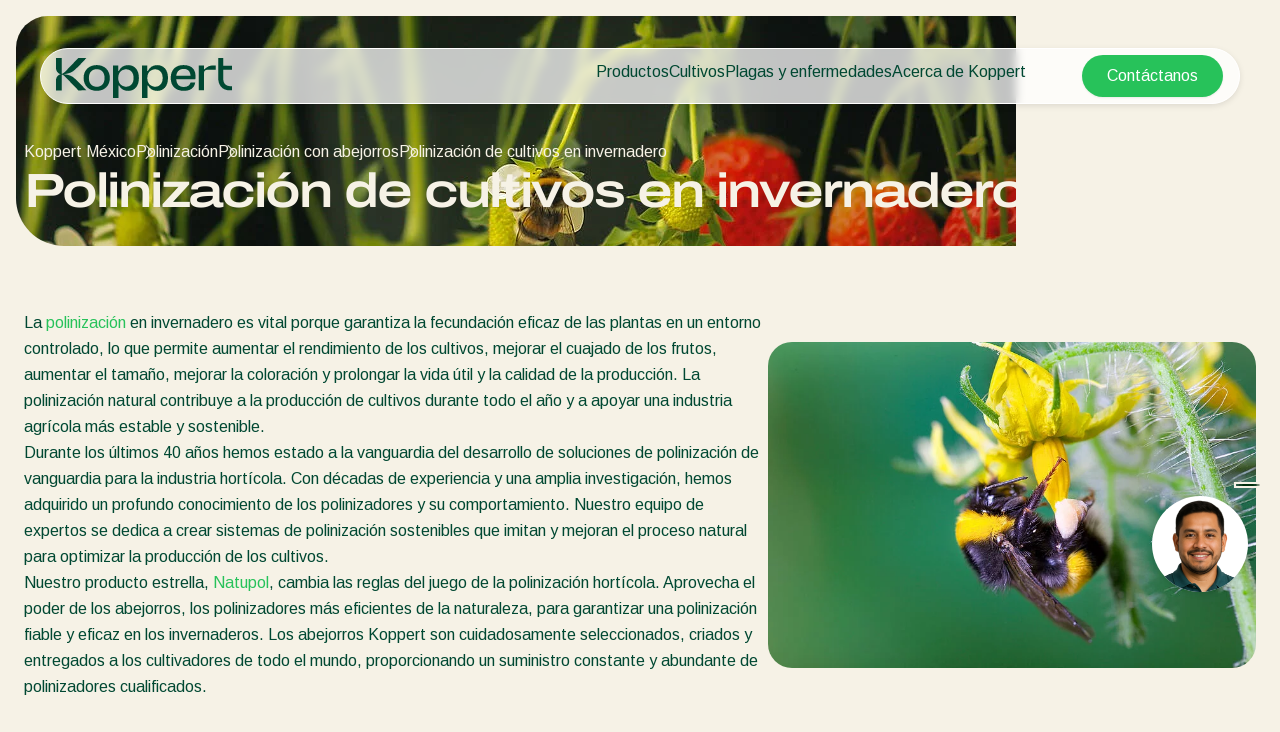

--- FILE ---
content_type: text/html; charset=utf-8
request_url: https://www.koppert.mx/polinizacion-con-abejorros/polinizacion-de-cultivos-en-invernadero/
body_size: 15932
content:
<!DOCTYPE html>
<html lang="es-mx">
<head>

<meta charset="utf-8">
<!-- 
	Projectmanagement and realisation: www.beech.it - tel. +31 (0)77-3030300
	TYPO3 CMS - Solr - Laravel - Projects - Apps

	This website is powered by TYPO3 - inspiring people to share!
	TYPO3 is a free open source Content Management Framework initially created by Kasper Skaarhoj and licensed under GNU/GPL.
	TYPO3 is copyright 1998-2026 of Kasper Skaarhoj. Extensions are copyright of their respective owners.
	Information and contribution at https://typo3.org/
-->



<title>Polinización de invernaderos con abejorros</title>
<meta http-equiv="x-ua-compatible" content="IE=edge" />
<meta name="generator" content="TYPO3 CMS" />
<meta name="description" content="Eleve su cosecha con la polinización de cultivos hortícolas. Descubra métodos probados para aumentar el rendimiento y mejorar la calidad mediante nuestras técnicas de polinización. " />
<meta name="viewport" content="width=device-width, initial-scale=1.0, minimum-scale=1.0, user-scalable=yes" />
<meta name="robots" content="all" />
<meta property="og:title" content="Polinización de invernaderos con abejorros" />
<meta property="og:description" content="Eleve su cosecha con la polinización de cultivos hortícolas. Descubra métodos probados para aumentar el rendimiento y mejorar la calidad mediante nuestras técnicas de polinización." />
<meta property="og:type" content="website" />
<meta property="og:image" content="https://www.koppert.mx/typo3conf/ext/site_template/Resources/Public/Img/KoppertLogoShare_new.jpg" />
<meta property="og:url" content="https://www.koppert.mx/polinizacion-con-abejorros/polinizacion-de-cultivos-en-invernadero/" />
<meta name="twitter:title" content="Polinización de invernaderos con abejorros" />
<meta name="twitter:card" content="summary_large_image" />
<meta name="twitter:description" content="Eleve su cosecha con la polinización de cultivos hortícolas. Descubra métodos probados para aumentar el rendimiento y mejorar la calidad mediante nuestras técnicas de polinización." />
<meta name="twitter:image" content="https://www.koppert.mx/typo3conf/ext/site_template/Resources/Public/Img/KoppertLogoShare_new.jpg" />
<meta name="apple-mobile-web-app-capable" content="yes" />
<meta name="apple-mobile-web-app-status-bar-style" content="black" />
<meta name="theme-color" content="#004832" />
<meta name="msapplication-tilecolor" content="#004832" />
<meta name="thumbnail" content="https://www.koppert.mx/typo3conf/ext/site_template/Resources/Public/Img/KoppertLogoShare_new.jpg" />


<style type="text/css" media="all">
/*<![CDATA[*/
<!-- 
@font-face {
    font-family: 'icon';
    src:  url('/typo3conf/ext/site_template/Resources/Public/Css/Icon/icon.eot?ydaszc');
    src:  url('/typo3conf/ext/site_template/Resources/Public/Css/Icon/icon.eot?ydaszc#iefix') format('embedded-opentype'),
    url('/typo3conf/ext/site_template/Resources/Public/Css/Icon/icon.ttf?ydaszc') format('truetype'),
    url('/typo3conf/ext/site_template/Resources/Public/Css/Icon/icon.woff?ydaszc') format('woff'),
    url('/typo3conf/ext/site_template/Resources/Public/Css/Icon/icon.svg?ydaszc#koppert') format('svg');
    font-weight: normal;
    font-style: normal;
    font-display: block;
}

@font-face {
    font-family: 'brand';
    src:  url('/typo3conf/ext/site_template/Resources/Public/Css/Brand/brand.eot?ydaszc');
    src:  url('/typo3conf/ext/site_template/Resources/Public/Css/Brand/brand.eot?ydaszc#iefix') format('embedded-opentype'),
    url('/typo3conf/ext/site_template/Resources/Public/Css/Brand/brand.ttf?ydaszc') format('truetype'),
    url('/typo3conf/ext/site_template/Resources/Public/Css/Brand/brand.woff?ydaszc') format('woff'),
    url('/typo3conf/ext/site_template/Resources/Public/Css/Brand/brand.svg?ydaszc#brand') format('svg');
    font-weight: normal;
    font-style: normal;
    font-display: block;
}
-->
/*]]>*/
</style>

<link rel="stylesheet" type="text/css" href="/typo3temp/assets/compressed/ux25-1b3fd568314a852050b3c6387adbc52b.css?1768485677" media="all">






<link rel="preconnect" href="https://www.google.com">
    <link rel="preconnect" href="https://www.googletagmanager.com">
    <link rel="preconnect" href="https://connect.facebook.net">
    <link rel="preconnect" href="https://api.leadinfo.com">
    <link rel="preconnect" href="https://googleads.g.doubleclick.net">
    <link rel="preconnect" href="https://app.usercentrics.eu">
    <link rel="preconnect" href="https://snap.licdn.com"><script type="application/ld+json">    {
        "@context": "https://schema.org",
        "@type": "WebSite",
        "name": "Koppert México",
        "url": "Koppert.mx"
    }</script><link rel="search" title="Koppert" type="application/opensearchdescription+xml" href="https://www.koppert.mx/open-search.xml" /><meta name="facebook-domain-verification" content="p4x93q9oa42s3n7mw801pz8fpk2f71" />    <link rel="shortcut icon" type="image/x-icon" href="/typo3conf/ext/site_template/Resources/Public/Img/Icons/fav/favicon.ico" />
    <link rel="icon" type="image/png" href="/typo3conf/ext/site_template/Resources/Public/Img/Icons/fav/favicon-32x32.png" sizes="32x32" />
    <link rel="icon" type="image/png" href="/typo3conf/ext/site_template/Resources/Public/Img/Icons/fav/favicon-16x16.png" sizes="16x16" />
    <link rel="apple-touch-icon" sizes="180x180" href="/typo3conf/ext/site_template/Resources/Public/Img/Icons/fav/apple-touch-icon.png">
    <link rel="icon" type="image/png" sizes="192x192" href="/typo3conf/ext/site_template/Resources/Public/Img/Icons/fav/android-chrome-192x192.png">
    <link rel="icon" type="image/png" sizes="512x512" href="/typo3conf/ext/site_template/Resources/Public/Img/Icons/fav/android-chrome-512x512.png">
    <link rel="icon" type="image/png" href="/typo3conf/ext/site_template/Resources/Public/Img/Icons/fav/favicon-32x32.png" sizes="32x32" media="(prefers-color-scheme: dark)">
    <link rel="icon" type="image/png" href="/typo3conf/ext/site_template/Resources/Public/Img/Icons/fav/favicon-32x32--light-mode.png" sizes="32x32" media="(prefers-color-scheme: light)">
    <link rel="icon" type="image/svg+xml" href="/typo3conf/ext/site_template/Resources/Public/Img/Icons/fav/favicon.svg"><script>dataLayer = [];(function(w,d,s,l,i){w[l]=w[l]||[];w[l].push({'gtm.start':
       new Date().getTime(),event:'gtm.js'});var f=d.getElementsByTagName(s)[0],
       j=d.createElement(s),dl=l!='dataLayer'?'&l='+l:'';j.async=true;j.src=
       'https://www.googletagmanager.com/gtm.js?id='+i+dl;f.parentNode.insertBefore(j,f);
    })(window,document,'script','dataLayer','GTM-5PW4N5Z7');</script><script>
!function(f,b,e,v,n,t,s)
{if(f.fbq)return;n=f.fbq=function(){n.callMethod?
n.callMethod.apply(n,arguments):n.queue.push(arguments)};
if(!f._fbq)f._fbq=n;n.push=n;n.loaded=!0;n.version='2.0';
n.queue=[];t=b.createElement(e);t.async=!0;
t.src=v;s=b.getElementsByTagName(e)[0];
s.parentNode.insertBefore(t,s)}(window, document,'script',
'https://connect.facebook.net/en_US/fbevents.js');
fbq('init', '2816369721935060');
fbq('track', 'PageView');
</script>
<noscript><img height="1" width="1" style="display:none"
src="https://www.facebook.com/tr?id=2816369721935060&ev=PageView&noscript=1"
/></noscript>
<link rel="canonical" href="https://www.koppert.mx/polinizacion-con-abejorros/polinizacion-de-cultivos-en-invernadero/"/>

<link rel="alternate" hreflang="en-us" href="https://www.koppertus.com/bumblebee-pollination/greenhouse-crop-pollination/"/>
<link rel="alternate" hreflang="es-uy" href="https://www.koppert.uy/polinizacion-de-los-abejorros/polinizacion-de-cultivos-de-invernadero/"/>
<link rel="alternate" hreflang="en-gb" href="https://www.koppert.co.uk/bumblebee-pollination/greenhouse-crop-pollination/"/>
<link rel="alternate" hreflang="tr" href="https://www.koppert.com.tr/bombus-arisi-tozlasmasi/sera-bitkileri-tozlasmasi/"/>
<link rel="alternate" hreflang="sv" href="https://www.koppert.fi/sv/pollinering-av-humlor/pollinering-av-vaexthusgroedor/"/>
<link rel="alternate" hreflang="es-es" href="https://www.koppert.es/polinizacion-por-abejorros/polinizacion-de-cultivos-de-invernadero/"/>
<link rel="alternate" hreflang="ru" href="https://www.koppert.ru/opylenie-shmeljami/opylenie-teplichnykh-kultur/"/>
<link rel="alternate" hreflang="pt-pt" href="https://www.koppert.pt/polinizacao/polinizacao-por-abelhoes/polinizacao-de-culturas-em-estufa/"/>
<link rel="alternate" hreflang="pl" href="https://www.koppert.pl/zapylanie-przez-trzmiele/zapylanie-upraw-szklarniowych/"/>
<link rel="alternate" hreflang="nl-nl" href="https://www.koppert.nl/bestuiving-met-hommels/bestuiving-in-de-kas/"/>
<link rel="alternate" hreflang="es-mx" href="https://www.koppert.mx/polinizacion-con-abejorros/polinizacion-de-cultivos-en-invernadero/"/>
<link rel="alternate" hreflang="ko" href="https://www.koppert.co.kr/%EA%BF%80%EB%B2%8C-%EC%88%98%EB%B6%84/%EC%98%A8%EC%8B%A4-%EC%9E%91%EB%AC%BC-%EC%88%98%EB%B6%84/"/>
<link rel="alternate" hreflang="it" href="https://www.koppert.it/impollinazione-con-bombi/impollinazione-delle-colture-in-serra/"/>
<link rel="alternate" hreflang="hu" href="https://www.koppert.hu/dongo-beporzas/ueveghazi-noevenyek-beporzasa/"/>
<link rel="alternate" hreflang="el" href="https://www.koppert.gr/epikoniasi-apo-melisses/epikoniasi-kalliergeion-thermokipion/"/>
<link rel="alternate" hreflang="de-de" href="https://www.koppertbio.de/bestaeubung-durch-hummeln/bestaeubung-von-kulturpflanzen-im-gewaechshaus/"/>
<link rel="alternate" hreflang="fr" href="https://www.koppert.fr/pollinisation-par-les-bourdons/pollinisation-des-cultures-en-serre/"/>
<link rel="alternate" hreflang="fi" href="https://www.koppert.fi/kimalaispoelytys/kasvihuonekasvien-poelytys/"/>
<link rel="alternate" hreflang="es-CL" href="https://www.koppert.cl/polinizacion-de-los-abejorros/polinizacion-de-cultivos-de-invernadero/"/>
<link rel="alternate" hreflang="en-ca" href="https://www.koppert.ca/bumblebee-pollination/greenhouse-crop-pollination/"/>
<link rel="alternate" hreflang="fr-ca" href="https://www.koppert.ca/fr/pollinisation-par-les-bourdons/pollinisation-des-cultures-sous-serre/"/>
<link rel="alternate" hreflang="nl-be" href="https://www.koppert.be/bestuiving-door-hommels/bestuiving-in-de-kas/"/>
<link rel="alternate" hreflang="de-at" href="https://www.koppertbio.at/bestaeubung/bestaeubung-durch-hummeln/bestaeubung-von-kulturpflanzen-im-gewaechshaus/"/>
<link rel="alternate" hreflang="x-default" href="https://www.koppert.com/bumblebee-pollination/greenhouse-crop-pollination/"/>
<!-- This site is optimized with the Yoast SEO for TYPO3 plugin - https://yoast.com/typo3-extensions-seo/ -->

<script type="application/ld+json" id="ext-schema-jsonld">{"@context":"https://schema.org/","@graph":[{"@type":"WebPage","breadcrumb":{"@type":"BreadcrumbList","itemListElement":[{"@type":"ListItem","item":{"@type":"WebPage","@id":"https://www.koppert.mx/polinizacion/"},"name":"Polinización","position":"1"},{"@type":"ListItem","item":{"@type":"WebPage","@id":"https://www.koppert.mx/polinizacion-con-abejorros/"},"name":"Polinización con abejorros","position":"2"},{"@type":"ListItem","item":{"@type":"WebPage","@id":"https://www.koppert.mx/polinizacion-con-abejorros/polinizacion-de-cultivos-en-invernadero/"},"name":"Polinización de cultivos en invernadero","position":"3"}]}},{"@type":"Organization","address":{"@type":"PostalAddress","addressCountry":"NL","addressLocality":"Berkel en Rodenrijs","postalCode":"2651 BE","streetAddress":"Veilingweg 14"},"legalName":"Koppert B.V.","logo":"https://www.koppert.mx/typo3conf/ext/site_template/Resources/Public/Img/KoppertLogoShare_new.jpg","sameAs":["https://www.facebook.com/koppertmx/?fref=ts","https://www.linkedin.com/company/koppert-méxico/","https://twitter.com/KoppertMX","https://www.youtube.com/user/KoppertMexico?sub_confirmation=1","https://www.instagram.com/koppertmx/"],"url":"https://www.koppert.mx"}]}</script>
</head>
<body class="default-ux25 pid-22575">
<noscript><iframe src="https://www.googletagmanager.com/ns.html?id=GTM-5PW4N5Z7"
    height="0" width="0" style="display:none;visibility:hidden"></iframe></noscript><div id="koppertApp">



<a class="acc__skip-to-content" href="#main">
    Skip to content
</a>

<header-ux25 inline-template>
    <header class="header" data-js-header>
        
        
        
        
            
        
        <div class="header__mobile-backdrop">
            <div class="mobile-navigation__wrapper">
                <nav class="mobile-navigation__main">
                    <ul class="mobile-navigation__list" :class="{ 'mobile-navigation__list--hide-topics': mobileLangMenuIsActive }">
                        
                        <template v-if="mobileLangMenuIsActive">
                            
                                <li class="submenu__item">
                                    
                                            <a href="https://www.koppert.com/bumblebee-pollination/greenhouse-crop-pollination/" title="Koppert Global">Koppert Global</a>
                                        
                                </li>
                            
                                <li class="submenu__item">
                                    
                                            <a href="https://www.koppert.com.ar/" title="Argentina">Argentina</a>
                                        
                                </li>
                            
                                <li class="submenu__item">
                                    
                                            <a href="https://www.koppertbio.at/bestaeubung/bestaeubung-durch-hummeln/bestaeubung-von-kulturpflanzen-im-gewaechshaus/" title="Austria">Austria</a>
                                        
                                </li>
                            
                                <li class="submenu__item">
                                    
                                            <a href="https://www.koppert.be/bestuiving-door-hommels/bestuiving-in-de-kas/" title="Belgium">Belgium</a>
                                        
                                </li>
                            
                                <li class="submenu__item">
                                    
                                            <a href="https://www.koppert.com.br/" title="Brasil">Brasil</a>
                                        
                                </li>
                            
                                <li class="submenu__item">
                                    
                                            <a href="https://www.koppert.ca/bumblebee-pollination/greenhouse-crop-pollination/" title="Canada (English)">Canada (English)</a>
                                        
                                </li>
                            
                                <li class="submenu__item">
                                    
                                            <a href="https://www.koppert.ca/fr/pollinisation-par-les-bourdons/pollinisation-des-cultures-sous-serre/" title="Canada (French)">Canada (French)</a>
                                        
                                </li>
                            
                                <li class="submenu__item">
                                    
                                            <a href="https://www.koppert.cl/polinizacion-de-los-abejorros/polinizacion-de-cultivos-de-invernadero/" title="Chile">Chile</a>
                                        
                                </li>
                            
                                <li class="submenu__item">
                                    
                                            <a href="https://www.koppert.ec/" title="Ecuador">Ecuador</a>
                                        
                                </li>
                            
                                <li class="submenu__item">
                                    
                                            <a href="https://www.koppert.fi/kimalaispoelytys/kasvihuonekasvien-poelytys/" title="Finland (Finnish)">Finland (Finnish)</a>
                                        
                                </li>
                            
                                <li class="submenu__item">
                                    
                                            <a href="https://www.koppert.fi/sv/pollinering-av-humlor/pollinering-av-vaexthusgroedor/" title="Finland (Swedish)">Finland (Swedish)</a>
                                        
                                </li>
                            
                                <li class="submenu__item">
                                    
                                            <a href="https://www.koppert.fr/pollinisation-par-les-bourdons/pollinisation-des-cultures-en-serre/" title="France">France</a>
                                        
                                </li>
                            
                                <li class="submenu__item">
                                    
                                            <a href="https://www.koppertbio.de/bestaeubung-durch-hummeln/bestaeubung-von-kulturpflanzen-im-gewaechshaus/" title="Germany">Germany</a>
                                        
                                </li>
                            
                                <li class="submenu__item">
                                    
                                            <a href="https://www.koppert.gr/epikoniasi-apo-melisses/epikoniasi-kalliergeion-thermokipion/" title="Greece">Greece</a>
                                        
                                </li>
                            
                                <li class="submenu__item">
                                    
                                            <a href="https://www.koppert.hu/dongo-beporzas/ueveghazi-noevenyek-beporzasa/" title="Hungary">Hungary</a>
                                        
                                </li>
                            
                                <li class="submenu__item">
                                    
                                            <a href="https://www.koppert.in/" title="India">India</a>
                                        
                                </li>
                            
                                <li class="submenu__item">
                                    
                                            <a href="https://www.koppert.it/impollinazione-con-bombi/impollinazione-delle-colture-in-serra/" title="Italy">Italy</a>
                                        
                                </li>
                            
                                <li class="submenu__item">
                                    
                                            <a href="https://www.koppert.co.ke/" title="Kenya">Kenya</a>
                                        
                                </li>
                            
                                <li class="submenu__item">
                                    
                                            <a href="https://www.koppert.co.kr/%EA%BF%80%EB%B2%8C-%EC%88%98%EB%B6%84/%EC%98%A8%EC%8B%A4-%EC%9E%91%EB%AC%BC-%EC%88%98%EB%B6%84/" title="Korea">Korea</a>
                                        
                                </li>
                            
                                <li class="submenu__item">
                                    
                                            <a href="https://www.koppert.mx/polinizacion-con-abejorros/polinizacion-de-cultivos-en-invernadero/" title="Mexico">Mexico</a>
                                        
                                </li>
                            
                                <li class="submenu__item">
                                    
                                            <a href="https://www.koppert.nl/bestuiving-met-hommels/bestuiving-in-de-kas/" title="Netherlands">Netherlands</a>
                                        
                                </li>
                            
                                <li class="submenu__item">
                                    
                                            <a href="https://www.koppert.com.py/" title="Paraguay">Paraguay</a>
                                        
                                </li>
                            
                                <li class="submenu__item">
                                    
                                            <a href="https://www.koppert.pe/" title="Peru">Peru</a>
                                        
                                </li>
                            
                                <li class="submenu__item">
                                    
                                            <a href="https://www.koppert.pl/zapylanie-przez-trzmiele/zapylanie-upraw-szklarniowych/" title="Poland">Poland</a>
                                        
                                </li>
                            
                                <li class="submenu__item">
                                    
                                            <a href="https://www.koppert.pt/polinizacao/polinizacao-por-abelhoes/polinizacao-de-culturas-em-estufa/" title="Portugal">Portugal</a>
                                        
                                </li>
                            
                                <li class="submenu__item">
                                    
                                            <a href="https://www.koppert.ru/opylenie-shmeljami/opylenie-teplichnykh-kultur/" title="Russia">Russia</a>
                                        
                                </li>
                            
                                <li class="submenu__item">
                                    
                                            <a href="https://www.koppert.co.za/" title="South Africa">South Africa</a>
                                        
                                </li>
                            
                                <li class="submenu__item">
                                    
                                            <a href="https://www.koppert.es/polinizacion-por-abejorros/polinizacion-de-cultivos-de-invernadero/" title="Spain">Spain</a>
                                        
                                </li>
                            
                                <li class="submenu__item">
                                    
                                            <a href="https://www.koppert.se/pollinering-av-humlor/pollinering-av-vaexthusgroedor/" title="Sweden">Sweden</a>
                                        
                                </li>
                            
                                <li class="submenu__item">
                                    
                                            <a href="https://www.koppertbio.ch/" title="Switzerland">Switzerland</a>
                                        
                                </li>
                            
                                <li class="submenu__item">
                                    
                                            <a href="https://www.koppert.com.tr/bombus-arisi-tozlasmasi/sera-bitkileri-tozlasmasi/" title="Turkey">Turkey</a>
                                        
                                </li>
                            
                                <li class="submenu__item">
                                    
                                            <a href="https://www.koppertus.com/bumblebee-pollination/greenhouse-crop-pollination/" title="USA">USA</a>
                                        
                                </li>
                            
                                <li class="submenu__item">
                                    
                                            <a href="https://www.koppert.co.uk/bumblebee-pollination/greenhouse-crop-pollination/" title="United Kingdom">United Kingdom</a>
                                        
                                </li>
                            
                        </template>
                        
                        
                        
                            
    <li class="mobile-navigation__item">
        <div class="mobile-navigation__top-wrapper">
            <div class="mobile-navigation__top">
                <div class="mobile-navigation__image-wrapper">
                    
                            <img class="mobile-navigation__image" src="/content/global/products/Spical-Plus/Neoseiulus_californicus_-_Spical-Plus_-_Sweet_Pepper_-_Koppert-1.jpg" alt="" />
                        
                </div>
                <button class="button--back">
                    <i class="fa-light fa-arrow-left"></i>
                </button>
                
                        <span class="mobile-navigation__title">Productos</span>
                    
                <i class="fa-light fa-chevron-right"></i>
            </div>
        </div>
        <div class="effect-grow">
            <div class="effect-grow__content">
                
                        
                                <a href="/productos" class="mobile-submenu__link mobile-submenu__link--bold">Productos</a>
                            
                    
                <div class="mobile-navigation__submenu">
                    <div class="mobile-submenu__list-wrapper">
                        <ul class="mobile-submenu__list">
                            
                                <li class="mobile-submenu__item">
                                    
                                            
                                                    <a href="/productos/control-de-plagas" class="mobile-submenu__link">Control de plagas</a>
                                                
                                        
                                </li>
                            
                                <li class="mobile-submenu__item">
                                    
                                            
                                                    <a href="/productos/control-de-enfermedades" class="mobile-submenu__link">Control de enfermedades</a>
                                                
                                        
                                </li>
                            
                                <li class="mobile-submenu__item">
                                    
                                            
                                                    <a href="/productos/polinizacion" class="mobile-submenu__link">Polinización</a>
                                                
                                        
                                </li>
                            
                                <li class="mobile-submenu__item">
                                    
                                            
                                                    <a href="/productos/sanidad-vegetal" class="mobile-submenu__link">Sanidad vegetal</a>
                                                
                                        
                                </li>
                            
                                <li class="mobile-submenu__item">
                                    
                                            
                                                    <a href="/productos/aplicacion" class="mobile-submenu__link">Aplicación</a>
                                                
                                        
                                </li>
                            
                                <li class="mobile-submenu__item">
                                    
                                            
                                                    <a href="/productos/monitoreo" class="mobile-submenu__link">Monitoreo</a>
                                                
                                        
                                </li>
                            
                                <li class="mobile-submenu__item">
                                    
                                            
                                                    <a href="/productos/desinfeccion-limpieza-higiene" class="mobile-submenu__link">Desinfección, Limpieza, &amp; Higiene</a>
                                                
                                        
                                </li>
                            
                                <li class="mobile-submenu__item">
                                    
                                            
                                                    <a href="/productos/agentes-sombreadores" class="mobile-submenu__link">Agentes sombreadores</a>
                                                
                                        
                                </li>
                            
                        </ul>
                    </div>
                </div>
            </div>
        </div>
    </li>

                        
                            
    <li class="mobile-navigation__item">
        <div class="mobile-navigation__top-wrapper">
            <div class="mobile-navigation__top">
                <div class="mobile-navigation__image-wrapper">
                    
                            <img class="mobile-navigation__image" src="/content/global/Crops/Rye/rye_1.jpg" alt="" />
                        
                </div>
                <button class="button--back">
                    <i class="fa-light fa-arrow-left"></i>
                </button>
                
                        <span class="mobile-navigation__title">Cultivos</span>
                    
                <i class="fa-light fa-chevron-right"></i>
            </div>
        </div>
        <div class="effect-grow">
            <div class="effect-grow__content">
                
                        
                                <a href="/cultivos" class="mobile-submenu__link mobile-submenu__link--bold">Cultivos</a>
                            
                    
                <div class="mobile-navigation__submenu">
                    <div class="mobile-submenu__list-wrapper">
                        <ul class="mobile-submenu__list">
                            
                                <li class="mobile-submenu__item">
                                    
                                            
                                                    <a href="/cultivos/hortalizas-de-cultivo-protegido" class="mobile-submenu__link">Hortalizas de cultivo protegido</a>
                                                
                                        
                                </li>
                            
                                <li class="mobile-submenu__item">
                                    
                                            
                                                    <a href="/cultivos/plantas-ornamentales" class="mobile-submenu__link">Plantas ornamentales</a>
                                                
                                        
                                </li>
                            
                                <li class="mobile-submenu__item">
                                    
                                            
                                                    <a href="/cultivos/frutas" class="mobile-submenu__link">Frutas</a>
                                                
                                        
                                </li>
                            
                                <li class="mobile-submenu__item">
                                    
                                            
                                                    <a href="/cultivos/cultivos-de-hortalizas-a-campo-abierto" class="mobile-submenu__link">Cultivos de hortalizas a campo abierto</a>
                                                
                                        
                                </li>
                            
                                <li class="mobile-submenu__item">
                                    
                                            
                                                    <a href="/cultivos/cultivos-herbaceos" class="mobile-submenu__link">Cultivos herbáceos</a>
                                                
                                        
                                </li>
                            
                        </ul>
                    </div>
                </div>
            </div>
        </div>
    </li>

                        
                            
    <li class="mobile-navigation__item">
        <div class="mobile-navigation__top-wrapper">
            <div class="mobile-navigation__top">
                <div class="mobile-navigation__image-wrapper">
                    
                            <img class="mobile-navigation__image" src="/content/global/Red_chicory_-_crop_-_Koppert-8.jpg" />
                        
                </div>
                <button class="button--back">
                    <i class="fa-light fa-arrow-left"></i>
                </button>
                
                        <span class="mobile-navigation__title">Plagas y enfermedades</span>
                    
                <i class="fa-light fa-chevron-right"></i>
            </div>
        </div>
        <div class="effect-grow">
            <div class="effect-grow__content">
                
                        
                                <span class="mobile-submenu__link mobile-submenu__link--bold">Plagas y enfermedades</span>
                            
                    
                <div class="mobile-navigation__submenu">
                    <div class="mobile-submenu__list-wrapper">
                        <ul class="mobile-submenu__list">
                            
                                <li class="mobile-submenu__item">
                                    
                                            
                                                    <a href="/plagas-en-plantas" class="mobile-submenu__link">Plagas en plantas</a>
                                                
                                        
                                </li>
                            
                                <li class="mobile-submenu__item">
                                    
                                            
                                                    <a href="/enfermedades-de-las-plantas" class="mobile-submenu__link">Enfermedades de las plantas</a>
                                                
                                        
                                </li>
                            
                        </ul>
                    </div>
                </div>
            </div>
        </div>
    </li>

                        
                            
    <li class="mobile-navigation__item">
        <div class="mobile-navigation__top-wrapper">
            <div class="mobile-navigation__top">
                <div class="mobile-navigation__image-wrapper">
                    
                            <img class="mobile-navigation__image" src="/content/global/General/Corporate_images/VivoGro_Canada_Koppert_Biological_Systems__6_.jpg" alt="" />
                        
                </div>
                <button class="button--back">
                    <i class="fa-light fa-arrow-left"></i>
                </button>
                
                        <span class="mobile-navigation__title">Acerca de Koppert</span>
                    
                <i class="fa-light fa-chevron-right"></i>
            </div>
        </div>
        <div class="effect-grow">
            <div class="effect-grow__content">
                
                        
                                <a href="/acerca-de-koppert" class="mobile-submenu__link mobile-submenu__link--bold">Acerca de Koppert</a>
                            
                    
                <div class="mobile-navigation__submenu">
                    <div class="mobile-submenu__list-wrapper">
                        <ul class="mobile-submenu__list">
                            
                                <li class="mobile-submenu__item">
                                    
                                            
                                                    <a href="/acerca-de-koppert" class="mobile-submenu__link">Acerca de Koppert</a>
                                                
                                        
                                </li>
                            
                                <li class="mobile-submenu__item">
                                    
                                            
                                                    <a href="/noticias-e-informacion" class="mobile-submenu__link">Noticias e información</a>
                                                
                                        
                                </li>
                            
                                <li class="mobile-submenu__item">
                                    
                                            
                                                    <a href="/acerca-de-koppert/trabajar-en-koppert" class="mobile-submenu__link">Trabajar en Koppert</a>
                                                
                                        
                                </li>
                            
                                <li class="mobile-submenu__item">
                                    
                                            
                                                    <a href="/contactanos" class="mobile-submenu__link">Contáctanos</a>
                                                
                                        
                                </li>
                            
                        </ul>
                    </div>
                </div>
            </div>
        </div>
    </li>

                        
                    </ul>
                </nav>
                <div class="mobile-navigation__footer">
                    <nav class="navigation__user">
                        
                            <a class="button button--bright button--paddingfix" href="https://www.koppert.mx/koppert-one/" aria-label="Koppert One">
                                <i class="fa-kit fa-koppert-k"></i> Koppert One
                            </a>
                        
                        <a class="button button--bright button--paddingfix" href="https://www.koppert.mx/contactanos/">
                            Contacto
                        </a>
                        <button class="navigation__icon" @click="toggleMobileLanguageMenu">
                            <i class="fa-thin fa-globe"></i>
                        </button>
                    </nav>
                    <button @click="openSearchOverlay()" class="mobile-navigation__search" title="Search" aria-label="Open search overlay">
                        Buscar
                        <i class="fa-thin fa-magnifying-glass"></i>
                    </button>
                </div>
            </div>
        </div>

        <div class="container">
            <div class="header__inner">
                <div class="header__branding">
                    <a class="header__branding-link" href="/">
                        
                        <div class="header__branding-name header__branding-name--subpage">
                            <svg width="176" height="40" viewBox="0 0 176 40" fill="none" xmlns="http://www.w3.org/2000/svg">
    <g clip-path="url(#clip0_2440_18216)">
        <path d="M72.0705 7.11523C67.8311 7.11523 64.6515 9.17998 62.8346 12.9066C62.6832 13.2088 62.229 13.108 62.229 12.8059L62.128 7.56847H56.9297V40.0001H62.4309V27.7627C62.4309 27.4606 62.8851 27.3598 63.0365 27.6116C64.8534 30.9857 67.9825 32.8994 72.0705 32.8994C78.6821 32.8994 82.9215 28.1152 82.9215 20.0073C82.9215 11.849 78.6821 7.11523 72.0705 7.11523ZM70.0518 28.7196C66.8217 28.7196 62.2795 26.3527 62.2795 20.662V19.5541C62.2795 13.5613 66.8217 11.2951 70.0518 11.2951C74.5436 11.2951 77.6222 14.5685 77.6222 20.0577C77.5717 25.5469 74.5436 28.7196 70.0518 28.7196Z" fill="currentColor"/>
        <path d="M175.934 28.266V32.3452C175.934 32.3452 175.884 32.3452 173.815 32.3452C165.79 32.3452 162.156 26.9063 162.156 19.4027V-0.0361328H167.203V7.66891H175.934V11.7984H167.203V19.9567C167.203 24.5898 168.768 28.266 175.379 28.266C175.733 28.266 175.934 28.266 175.934 28.266Z" fill="currentColor"/>
        <path d="M159.684 7.36694V11.7482H151.761C149.843 11.7482 148.026 12.4533 148.026 14.6691V32.3454H142.727V7.61874H148.026V10.8921C148.026 11.0432 148.127 11.1943 148.278 11.2446C148.531 11.295 148.682 11.1439 148.732 11.0936C151.155 8.87773 153.325 7.4173 157.918 7.4173H159.684V7.36694Z" fill="currentColor"/>
        <path d="M139.344 21.3165C140.454 12.6043 136.921 7.0647 127.484 7.0647C119.711 7.0647 114.715 11.6978 114.715 20.0072C114.715 27.9136 119.409 32.8489 127.938 32.8489C133.54 32.8489 138.436 30.4316 139.193 24.4388H134.6C133.843 27.5108 131.42 28.9712 127.786 28.9712C123.093 28.9712 120.62 26.3021 120.266 21.2661H130.613H139.344V21.3165ZM127.686 10.892C132.379 10.892 134.297 13.7625 134.549 17.8417H120.317C120.317 17.7913 120.418 10.892 127.686 10.892Z" fill="currentColor"/>
        <path d="M101.141 7.11523C96.9014 7.11523 93.7218 9.17998 91.9049 12.9066C91.7535 13.2088 91.2993 13.108 91.2993 12.8059L91.1984 7.56847H86V40.0001H91.5012V27.7627C91.5012 27.4606 91.9554 27.3598 92.1068 27.6116C93.9237 30.9857 97.0528 32.8994 101.141 32.8994C107.752 32.8994 111.992 28.1152 111.992 20.0073C111.992 11.849 107.752 7.11523 101.141 7.11523ZM99.1221 28.7196C95.892 28.7196 91.3498 26.3527 91.3498 20.662V19.5541C91.3498 13.5613 95.892 11.2951 99.1221 11.2951C103.614 11.2951 106.693 14.5685 106.693 20.0577C106.642 25.5469 103.614 28.7196 99.1221 28.7196Z" fill="currentColor"/>
        <path d="M40.778 7.0647C32.9552 7.0647 27.6055 12.2014 27.6055 20.0072C27.6055 27.7122 32.9552 32.8489 40.778 32.8489C48.4999 32.8489 53.8496 27.7122 53.8496 20.0072C53.8496 12.2518 48.4999 7.0647 40.778 7.0647ZM40.778 28.7697C35.832 28.7697 32.8543 25.3453 32.8543 20.0072C32.8543 14.5179 35.8825 11.1942 40.778 11.1942C45.6736 11.1942 48.6008 14.669 48.6008 20.0072C48.6008 25.3956 45.6736 28.7697 40.778 28.7697Z" fill="currentColor"/>
        <path d="M30.3814 32.3452L22.3568 32.3955L8.98233 18.5466C7.82153 17.3883 6.61026 16.784 6.15604 16.6329C5.95416 16.5322 5.75228 16.6833 5.75228 16.8847V32.3955H-0.203125V23.6329C-0.203125 18.043 3.38021 16.3308 4.94477 16.1797C3.38021 16.0286 -0.203125 14.3164 -0.203125 8.72646V-0.0361328H5.80275V15.4747C5.80275 15.6761 6.00463 15.8272 6.20651 15.7265C6.66073 15.525 7.82153 14.9711 9.0328 13.8128L22.3568 -0.0361328H30.3814V0.0142269C30.2805 0.114946 20.5903 10.8416 16.7042 13.4603C13.4741 15.6257 8.62904 16.079 7.11496 16.1797C8.62904 16.2804 13.4741 16.7337 16.7042 18.8991C20.5903 21.5178 30.23 32.2445 30.3814 32.3452Z" fill="currentColor"/>
    </g>
    <defs>
        <clipPath id="clip0_2440_18216">
            <rect width="175.937" height="39.9856" fill="white" transform="translate(0 0.0144043)"/>
        </clipPath>
    </defs>
</svg>

                        </div>
                    </a>
                </div>
                <div class="effect-glass effect-glass--white effect-glass--grow icons-2">
                    <div class="header__menu-mobile">
                        <div class="header__user-menu">
                            <button @click="openSearchOverlay()" class="user-menu__item" title="Search" aria-label="Open search overlay">
                                <i class="fa-thin fa-magnifying-glass"></i>
                            </button>
                            
                        </div>
                        <button class="hamburger__icon" data-js="hamburger">
                            <span></span>
                            <span></span>
                            <span></span>
                        </button>
                    </div>
                    <div class="header__menu-desktop">
                        <div class="navigation__wrapper">
                            <div class="navigation__submenu-background">
                                <div class="navigation__submenu-toplayer"></div>
                            </div>
                            <nav class="navigation__main">
                                <ul class="navigation__list">
                                    
                                        
     <li class="navigation__item">
         
                 
                         <a href="/productos/" class="navigation__link">Productos</a>
                     
             
        <div class="navigation__submenu">
            <div class="submenu__list-wrapper">
                <ul class="submenu__list">
                    
                        <li class="submenu__item">
                        
                                
                                        <a href="/productos/control-de-plagas/" class="submenu__link">Control de plagas</a>
                                    
                            
                        </li>
                    
                        <li class="submenu__item">
                        
                                
                                        <a href="/productos/control-de-enfermedades/" class="submenu__link">Control de enfermedades</a>
                                    
                            
                        </li>
                    
                        <li class="submenu__item">
                        
                                
                                        <a href="/productos/polinizacion/" class="submenu__link">Polinización</a>
                                    
                            
                        </li>
                    
                        <li class="submenu__item">
                        
                                
                                        <a href="/productos/sanidad-vegetal/" class="submenu__link">Sanidad vegetal</a>
                                    
                            
                        </li>
                    
                        <li class="submenu__item">
                        
                                
                                        <a href="/productos/aplicacion/" class="submenu__link">Aplicación</a>
                                    
                            
                        </li>
                    
                        <li class="submenu__item">
                        
                                
                                        <a href="/productos/monitoreo/" class="submenu__link">Monitoreo</a>
                                    
                            
                        </li>
                    
                        <li class="submenu__item">
                        
                                
                                        <a href="/productos/desinfeccion-limpieza-higiene/" class="submenu__link">Desinfección, Limpieza, &amp; Higiene</a>
                                    
                            
                        </li>
                    
                        <li class="submenu__item">
                        
                                
                                        <a href="/productos/agentes-sombreadores/" class="submenu__link">Agentes sombreadores</a>
                                    
                            
                        </li>
                    
                </ul>
            </div>
        </div>
    </li>


                                    
                                        
     <li class="navigation__item">
         
                 
                         <a href="/cultivos/" class="navigation__link">Cultivos</a>
                     
             
        <div class="navigation__submenu">
            <div class="submenu__list-wrapper">
                <ul class="submenu__list">
                    
                        <li class="submenu__item">
                        
                                
                                        <a href="/cultivos/hortalizas-de-cultivo-protegido/" class="submenu__link">Hortalizas de cultivo protegido</a>
                                    
                            
                        </li>
                    
                        <li class="submenu__item">
                        
                                
                                        <a href="/cultivos/plantas-ornamentales/" class="submenu__link">Plantas ornamentales</a>
                                    
                            
                        </li>
                    
                        <li class="submenu__item">
                        
                                
                                        <a href="/cultivos/frutas/" class="submenu__link">Frutas</a>
                                    
                            
                        </li>
                    
                        <li class="submenu__item">
                        
                                
                                        <a href="/cultivos/cultivos-de-hortalizas-a-campo-abierto/" class="submenu__link">Cultivos de hortalizas a campo abierto</a>
                                    
                            
                        </li>
                    
                        <li class="submenu__item">
                        
                                
                                        <a href="/cultivos/cultivos-herbaceos/" class="submenu__link">Cultivos herbáceos</a>
                                    
                            
                        </li>
                    
                </ul>
            </div>
        </div>
    </li>


                                    
                                        
     <li class="navigation__item">
         
                 
                         <span>Plagas y enfermedades</span>
                     
             
        <div class="navigation__submenu">
            <div class="submenu__list-wrapper">
                <ul class="submenu__list">
                    
                        <li class="submenu__item">
                        
                                
                                        <a href="/plagas-en-plantas/" class="submenu__link">Plagas en plantas</a>
                                    
                            
                        </li>
                    
                        <li class="submenu__item">
                        
                                
                                        <a href="/enfermedades-de-las-plantas/" class="submenu__link">Enfermedades de las plantas</a>
                                    
                            
                        </li>
                    
                </ul>
            </div>
        </div>
    </li>


                                    
                                        
     <li class="navigation__item">
         
                 
                         <a href="/acerca-de-koppert/" class="navigation__link">Acerca de Koppert</a>
                     
             
        <div class="navigation__submenu">
            <div class="submenu__list-wrapper">
                <ul class="submenu__list">
                    
                        <li class="submenu__item">
                        
                                
                                        <a href="/acerca-de-koppert/" class="submenu__link">Acerca de Koppert</a>
                                    
                            
                        </li>
                    
                        <li class="submenu__item">
                        
                                
                                        <a href="/noticias-e-informacion/" class="submenu__link">Noticias e información</a>
                                    
                            
                        </li>
                    
                        <li class="submenu__item">
                        
                                
                                        <a href="/acerca-de-koppert/trabajar-en-koppert/" class="submenu__link">Trabajar en Koppert</a>
                                    
                            
                        </li>
                    
                        <li class="submenu__item">
                        
                                
                                        <a href="/contactanos/" class="submenu__link">Contáctanos</a>
                                    
                            
                        </li>
                    
                </ul>
            </div>
        </div>
    </li>


                                    
                                </ul>
                            </nav>
                            <nav class="navigation__user">
                                <ul class="navigation__list">
                                    <li class="navigation__item">
                                        <button @click="openSearchOverlay()" class="navigation__button navigation__button--search" title="Search" aria-label="Open search overlay">
                                            <i class="fa-thin fa-magnifying-glass"></i>
                                        </button>
                                    </li>
                                    
                                </ul>
                            </nav>
                        </div>
                        <div class="navigation__end">
                            <div class="navigation__item">
                                <i class="fa-thin fa-globe"></i>
                                <div class="navigation__submenu">
                                    <div class="submenu__list-wrapper submenu__list-wrapper--languages">
                                        <div class="list-wrapper">
                                            <ul class="submenu__list">
                                                
                                                    <li class="submenu__item">
                                                        
                                                                <a href="https://www.koppert.com/bumblebee-pollination/greenhouse-crop-pollination/" title="Koppert Global">Koppert Global</a>
                                                            
                                                    </li>
                                                
                                                    <li class="submenu__item">
                                                        
                                                                <a href="https://www.koppert.com.ar/" title="Argentina">Argentina</a>
                                                            
                                                    </li>
                                                
                                                    <li class="submenu__item">
                                                        
                                                                <a href="https://www.koppertbio.at/bestaeubung/bestaeubung-durch-hummeln/bestaeubung-von-kulturpflanzen-im-gewaechshaus/" title="Austria">Austria</a>
                                                            
                                                    </li>
                                                
                                                    <li class="submenu__item">
                                                        
                                                                <a href="https://www.koppert.be/bestuiving-door-hommels/bestuiving-in-de-kas/" title="Belgium">Belgium</a>
                                                            
                                                    </li>
                                                
                                                    <li class="submenu__item">
                                                        
                                                                <a href="https://www.koppert.com.br/" title="Brasil">Brasil</a>
                                                            
                                                    </li>
                                                
                                                    <li class="submenu__item">
                                                        
                                                                <a href="https://www.koppert.ca/bumblebee-pollination/greenhouse-crop-pollination/" title="Canada (English)">Canada (English)</a>
                                                            
                                                    </li>
                                                
                                                    <li class="submenu__item">
                                                        
                                                                <a href="https://www.koppert.ca/fr/pollinisation-par-les-bourdons/pollinisation-des-cultures-sous-serre/" title="Canada (French)">Canada (French)</a>
                                                            
                                                    </li>
                                                
                                                    <li class="submenu__item">
                                                        
                                                                <a href="https://www.koppert.cl/polinizacion-de-los-abejorros/polinizacion-de-cultivos-de-invernadero/" title="Chile">Chile</a>
                                                            
                                                    </li>
                                                
                                                    <li class="submenu__item">
                                                        
                                                                <a href="https://www.koppert.ec/" title="Ecuador">Ecuador</a>
                                                            
                                                    </li>
                                                
                                                    <li class="submenu__item">
                                                        
                                                                <a href="https://www.koppert.fi/kimalaispoelytys/kasvihuonekasvien-poelytys/" title="Finland (Finnish)">Finland (Finnish)</a>
                                                            
                                                    </li>
                                                
                                                    <li class="submenu__item">
                                                        
                                                                <a href="https://www.koppert.fi/sv/pollinering-av-humlor/pollinering-av-vaexthusgroedor/" title="Finland (Swedish)">Finland (Swedish)</a>
                                                            
                                                    </li>
                                                
                                                    <li class="submenu__item">
                                                        
                                                                <a href="https://www.koppert.fr/pollinisation-par-les-bourdons/pollinisation-des-cultures-en-serre/" title="France">France</a>
                                                            
                                                    </li>
                                                
                                                    <li class="submenu__item">
                                                        
                                                                <a href="https://www.koppertbio.de/bestaeubung-durch-hummeln/bestaeubung-von-kulturpflanzen-im-gewaechshaus/" title="Germany">Germany</a>
                                                            
                                                    </li>
                                                
                                                    <li class="submenu__item">
                                                        
                                                                <a href="https://www.koppert.gr/epikoniasi-apo-melisses/epikoniasi-kalliergeion-thermokipion/" title="Greece">Greece</a>
                                                            
                                                    </li>
                                                
                                                    <li class="submenu__item">
                                                        
                                                                <a href="https://www.koppert.hu/dongo-beporzas/ueveghazi-noevenyek-beporzasa/" title="Hungary">Hungary</a>
                                                            
                                                    </li>
                                                
                                                    <li class="submenu__item">
                                                        
                                                                <a href="https://www.koppert.in/" title="India">India</a>
                                                            
                                                    </li>
                                                
                                                    <li class="submenu__item">
                                                        
                                                                <a href="https://www.koppert.it/impollinazione-con-bombi/impollinazione-delle-colture-in-serra/" title="Italy">Italy</a>
                                                            
                                                    </li>
                                                
                                                    <li class="submenu__item">
                                                        
                                                                <a href="https://www.koppert.co.ke/" title="Kenya">Kenya</a>
                                                            
                                                    </li>
                                                
                                                    <li class="submenu__item">
                                                        
                                                                <a href="https://www.koppert.co.kr/%EA%BF%80%EB%B2%8C-%EC%88%98%EB%B6%84/%EC%98%A8%EC%8B%A4-%EC%9E%91%EB%AC%BC-%EC%88%98%EB%B6%84/" title="Korea">Korea</a>
                                                            
                                                    </li>
                                                
                                                    <li class="submenu__item">
                                                        
                                                                <a href="https://www.koppert.mx/polinizacion-con-abejorros/polinizacion-de-cultivos-en-invernadero/" title="Mexico">Mexico</a>
                                                            
                                                    </li>
                                                
                                                    <li class="submenu__item">
                                                        
                                                                <a href="https://www.koppert.nl/bestuiving-met-hommels/bestuiving-in-de-kas/" title="Netherlands">Netherlands</a>
                                                            
                                                    </li>
                                                
                                                    <li class="submenu__item">
                                                        
                                                                <a href="https://www.koppert.com.py/" title="Paraguay">Paraguay</a>
                                                            
                                                    </li>
                                                
                                                    <li class="submenu__item">
                                                        
                                                                <a href="https://www.koppert.pe/" title="Peru">Peru</a>
                                                            
                                                    </li>
                                                
                                                    <li class="submenu__item">
                                                        
                                                                <a href="https://www.koppert.pl/zapylanie-przez-trzmiele/zapylanie-upraw-szklarniowych/" title="Poland">Poland</a>
                                                            
                                                    </li>
                                                
                                                    <li class="submenu__item">
                                                        
                                                                <a href="https://www.koppert.pt/polinizacao/polinizacao-por-abelhoes/polinizacao-de-culturas-em-estufa/" title="Portugal">Portugal</a>
                                                            
                                                    </li>
                                                
                                                    <li class="submenu__item">
                                                        
                                                                <a href="https://www.koppert.ru/opylenie-shmeljami/opylenie-teplichnykh-kultur/" title="Russia">Russia</a>
                                                            
                                                    </li>
                                                
                                                    <li class="submenu__item">
                                                        
                                                                <a href="https://www.koppert.co.za/" title="South Africa">South Africa</a>
                                                            
                                                    </li>
                                                
                                                    <li class="submenu__item">
                                                        
                                                                <a href="https://www.koppert.es/polinizacion-por-abejorros/polinizacion-de-cultivos-de-invernadero/" title="Spain">Spain</a>
                                                            
                                                    </li>
                                                
                                                    <li class="submenu__item">
                                                        
                                                                <a href="https://www.koppert.se/pollinering-av-humlor/pollinering-av-vaexthusgroedor/" title="Sweden">Sweden</a>
                                                            
                                                    </li>
                                                
                                                    <li class="submenu__item">
                                                        
                                                                <a href="https://www.koppertbio.ch/" title="Switzerland">Switzerland</a>
                                                            
                                                    </li>
                                                
                                                    <li class="submenu__item">
                                                        
                                                                <a href="https://www.koppert.com.tr/bombus-arisi-tozlasmasi/sera-bitkileri-tozlasmasi/" title="Turkey">Turkey</a>
                                                            
                                                    </li>
                                                
                                                    <li class="submenu__item">
                                                        
                                                                <a href="https://www.koppertus.com/bumblebee-pollination/greenhouse-crop-pollination/" title="USA">USA</a>
                                                            
                                                    </li>
                                                
                                                    <li class="submenu__item">
                                                        
                                                                <a href="https://www.koppert.co.uk/bumblebee-pollination/greenhouse-crop-pollination/" title="United Kingdom">United Kingdom</a>
                                                            
                                                    </li>
                                                
                                            </ul>
                                        </div>
                                    </div>
                                </div>
                            </div>
                            <a href="https://www.koppert.mx/contactanos/" data-gtm="click_contact" class="button button--bright">Contáctanos</a>
                        </div>
                    </div>
                </div>
            </div>
        </div>
    </header>
</header-ux25>





<search-overlay inline-template>
    <div :class="['modal', {'modal--active' :showSearchOverlay}]" v-cloak>
        <div class="container container--max">
            <div class="header__branding">
                <div class="header__branding-link">
                    <div class="header__branding-logo">
                        <i class="fa-kit fa-koppert-k"></i>
                    </div>
                    <div class="header__branding-name">
                        <svg width="176" height="40" viewBox="0 0 176 40" fill="none" xmlns="http://www.w3.org/2000/svg">
    <g clip-path="url(#clip0_2440_18216)">
        <path d="M72.0705 7.11523C67.8311 7.11523 64.6515 9.17998 62.8346 12.9066C62.6832 13.2088 62.229 13.108 62.229 12.8059L62.128 7.56847H56.9297V40.0001H62.4309V27.7627C62.4309 27.4606 62.8851 27.3598 63.0365 27.6116C64.8534 30.9857 67.9825 32.8994 72.0705 32.8994C78.6821 32.8994 82.9215 28.1152 82.9215 20.0073C82.9215 11.849 78.6821 7.11523 72.0705 7.11523ZM70.0518 28.7196C66.8217 28.7196 62.2795 26.3527 62.2795 20.662V19.5541C62.2795 13.5613 66.8217 11.2951 70.0518 11.2951C74.5436 11.2951 77.6222 14.5685 77.6222 20.0577C77.5717 25.5469 74.5436 28.7196 70.0518 28.7196Z" fill="currentColor"/>
        <path d="M175.934 28.266V32.3452C175.934 32.3452 175.884 32.3452 173.815 32.3452C165.79 32.3452 162.156 26.9063 162.156 19.4027V-0.0361328H167.203V7.66891H175.934V11.7984H167.203V19.9567C167.203 24.5898 168.768 28.266 175.379 28.266C175.733 28.266 175.934 28.266 175.934 28.266Z" fill="currentColor"/>
        <path d="M159.684 7.36694V11.7482H151.761C149.843 11.7482 148.026 12.4533 148.026 14.6691V32.3454H142.727V7.61874H148.026V10.8921C148.026 11.0432 148.127 11.1943 148.278 11.2446C148.531 11.295 148.682 11.1439 148.732 11.0936C151.155 8.87773 153.325 7.4173 157.918 7.4173H159.684V7.36694Z" fill="currentColor"/>
        <path d="M139.344 21.3165C140.454 12.6043 136.921 7.0647 127.484 7.0647C119.711 7.0647 114.715 11.6978 114.715 20.0072C114.715 27.9136 119.409 32.8489 127.938 32.8489C133.54 32.8489 138.436 30.4316 139.193 24.4388H134.6C133.843 27.5108 131.42 28.9712 127.786 28.9712C123.093 28.9712 120.62 26.3021 120.266 21.2661H130.613H139.344V21.3165ZM127.686 10.892C132.379 10.892 134.297 13.7625 134.549 17.8417H120.317C120.317 17.7913 120.418 10.892 127.686 10.892Z" fill="currentColor"/>
        <path d="M101.141 7.11523C96.9014 7.11523 93.7218 9.17998 91.9049 12.9066C91.7535 13.2088 91.2993 13.108 91.2993 12.8059L91.1984 7.56847H86V40.0001H91.5012V27.7627C91.5012 27.4606 91.9554 27.3598 92.1068 27.6116C93.9237 30.9857 97.0528 32.8994 101.141 32.8994C107.752 32.8994 111.992 28.1152 111.992 20.0073C111.992 11.849 107.752 7.11523 101.141 7.11523ZM99.1221 28.7196C95.892 28.7196 91.3498 26.3527 91.3498 20.662V19.5541C91.3498 13.5613 95.892 11.2951 99.1221 11.2951C103.614 11.2951 106.693 14.5685 106.693 20.0577C106.642 25.5469 103.614 28.7196 99.1221 28.7196Z" fill="currentColor"/>
        <path d="M40.778 7.0647C32.9552 7.0647 27.6055 12.2014 27.6055 20.0072C27.6055 27.7122 32.9552 32.8489 40.778 32.8489C48.4999 32.8489 53.8496 27.7122 53.8496 20.0072C53.8496 12.2518 48.4999 7.0647 40.778 7.0647ZM40.778 28.7697C35.832 28.7697 32.8543 25.3453 32.8543 20.0072C32.8543 14.5179 35.8825 11.1942 40.778 11.1942C45.6736 11.1942 48.6008 14.669 48.6008 20.0072C48.6008 25.3956 45.6736 28.7697 40.778 28.7697Z" fill="currentColor"/>
        <path d="M30.3814 32.3452L22.3568 32.3955L8.98233 18.5466C7.82153 17.3883 6.61026 16.784 6.15604 16.6329C5.95416 16.5322 5.75228 16.6833 5.75228 16.8847V32.3955H-0.203125V23.6329C-0.203125 18.043 3.38021 16.3308 4.94477 16.1797C3.38021 16.0286 -0.203125 14.3164 -0.203125 8.72646V-0.0361328H5.80275V15.4747C5.80275 15.6761 6.00463 15.8272 6.20651 15.7265C6.66073 15.525 7.82153 14.9711 9.0328 13.8128L22.3568 -0.0361328H30.3814V0.0142269C30.2805 0.114946 20.5903 10.8416 16.7042 13.4603C13.4741 15.6257 8.62904 16.079 7.11496 16.1797C8.62904 16.2804 13.4741 16.7337 16.7042 18.8991C20.5903 21.5178 30.23 32.2445 30.3814 32.3452Z" fill="currentColor"/>
    </g>
    <defs>
        <clipPath id="clip0_2440_18216">
            <rect width="175.937" height="39.9856" fill="white" transform="translate(0 0.0144043)"/>
        </clipPath>
    </defs>
</svg>

                    </div>
                </div>
            </div>
            <button @click="closePopup" class="modal__close-button" title="Close search" aria-label="Close search overlay">
                <i class="fa-light fa-close"></i>
            </button>
            <div class="container">
                <div class="modal__search-wrapper">
                    

    <form action="/buscar/"
          data-suggest-header="Principales resultados"
          data-suggest="/buscar/suggest.json"
          class="c-overlay__form-search autocomplete-active"
          method="get"
    >

        <div class="c-overlay__form-search-wrapper">
            <div class="input-wrapper input-wrapper--icon-left input-wrapper--rounded tx-solr-autocomplete">

                <input id="searchValueDesktop" ref="searchValue" type="text" name="q"
                       class="tx-solr-suggest tx-solr-suggest-focus"
                       v-model="searchString"
                       placeholder="Buscar plagas y enfermedades, su cultivo o cualquier otra palabra clave">
            </div>

            <button id="searchButton"
                    class="button button--bright"
                    title="Buscar">
                Buscar
            </button>
        </div>
    </form>



                </div>
            </div>
        </div>
    </div>
</search-overlay>



    




    




    




    


<hero-ux25 inline-template>
    <section class="hero">
        <div class="hero__inner hero__inner--small">
            
                <div class="hero__media">
                    
                            
                                <picture>
                                    <source media="(min-width:768px)" srcset="https://www.koppert.mx/content/_processed_/a/4/csm_strawberry_pollination_fee6a8ee80.jpg">
                                    <img class="hero__image" src="https://www.koppert.mx/content/_processed_/a/4/csm_strawberry_pollination_06b3a4eca0.jpg" alt="">
                                </picture>
                            
                        
                    <div class="hero__overlay"></div>
                </div>
            
            <div class="container">
                <div class="hero__content">
                    
                        <div class="hero__breadcrumbs">
                            <ul class="hero__breadcrumbs-list">
                                
                                    <li class="hero__breadcrumbs-item">
                                        <a class="hero__breadcrumbs-link" href="/">
                                            Koppert México
                                        </a>
                                    </li>
                                
                                    <li class="hero__breadcrumbs-item">
                                        <a class="hero__breadcrumbs-link" href="/polinizacion/">
                                            Polinización
                                        </a>
                                    </li>
                                
                                    <li class="hero__breadcrumbs-item">
                                        <a class="hero__breadcrumbs-link" href="/polinizacion-con-abejorros/">
                                            Polinización con abejorros
                                        </a>
                                    </li>
                                
                                    <li class="hero__breadcrumbs-item">
                                        <a class="hero__breadcrumbs-link" href="/polinizacion-con-abejorros/polinizacion-de-cultivos-en-invernadero/">
                                            Polinización de cultivos en invernadero
                                        </a>
                                    </li>
                                
                            </ul>
                        </div>
                    
                    
                        <h1 class="hero__title ">
                            <p>Polinización de cultivos en invernadero</p>
                        </h1>
                    
                </div>
            </div>

            
        </div>
    </section>
</hero-ux25>





    <main id="main">
        

    




<section id="c88865" class="ce-textmedia" data-js-jump-target="">
    
    
            
    <div class="textmedia">
        <div class="container">
            <div class="textmedia__main 
    
            
            textmedia__main--media-right
        
">
                
                    <div class="textmedia__text">
                        

                        
                                <!DOCTYPE html PUBLIC "-//W3C//DTD HTML 4.0 Transitional//EN" "http://www.w3.org/TR/REC-html40/loose.dtd">
<?xml encoding="utf-8" ?><?xml encoding="utf-8" ?><html><body><p>La <a data-autolink="true" href="/polinizacion/">polinizaci&oacute;n</a> en invernadero es vital porque garantiza la fecundaci&oacute;n eficaz de las plantas en un entorno controlado, lo que permite aumentar el rendimiento de los cultivos, mejorar el cuajado de los frutos, aumentar el tama&ntilde;o, mejorar la coloraci&oacute;n y prolongar la vida &uacute;til y la calidad de la producci&oacute;n. La polinizaci&oacute;n natural contribuye a la producci&oacute;n de cultivos durante todo el a&ntilde;o y a apoyar una industria agr&iacute;cola m&aacute;s estable y sostenible.</p>
<p>Durante los &uacute;ltimos 40 a&ntilde;os hemos estado a la vanguardia del desarrollo de soluciones de polinizaci&oacute;n de vanguardia para la industria hort&iacute;cola. Con d&eacute;cadas de experiencia y una amplia investigaci&oacute;n, hemos adquirido un profundo conocimiento de los polinizadores y su comportamiento. Nuestro equipo de expertos se dedica a crear sistemas de polinizaci&oacute;n sostenibles que imitan y mejoran el proceso natural para optimizar la producci&oacute;n de los cultivos.</p>
<p>Nuestro producto estrella, <a data-autolink="true" href="/natupol/">Natupol</a>, cambia las reglas del juego de la polinizaci&oacute;n hort&iacute;cola. Aprovecha el poder de los abejorros, los polinizadores m&aacute;s eficientes de la naturaleza, para garantizar una polinizaci&oacute;n fiable y eficaz en los invernaderos. Los abejorros Koppert son cuidadosamente seleccionados, criados y entregados a los cultivadores de todo el mundo, proporcionando un suministro constante y abundante de polinizadores cualificados.</p></body></html>

                                
                            

                        

                        

                        







                    </div>
                
                
                    
                    <div class="textmedia__media">
                        
    
            <a data-fancybox="fancybox_88865"
                data-caption=""
                data-src="/content/_processed_/1/9/csm_Bombus_terrestris_Pollination_Koppert_BIological_Systems-35_cc1853d1f5.jpg">
                <picture class="textmedia__image-wrapper">
                    
                    
                        
                    
                    
                        
                        <img class="textmedia__image" src="/content/_processed_/1/9/csm_Bombus_terrestris_Pollination_Koppert_BIological_Systems-35_3ff16bbbc1.jpg" alt="">
                    
                    
                </picture>
            </a>
        





                    </div>
                
            </div>
        </div>
    </div>

        
    
    


    


        
            


    
    
    
    
    
    
    
    
    

    
    
    
    
    
    
    

   <script type="application/ld+json">
        {
            "@context": "https://schema.org/",
            "@type": "ImageObject",
            "alternateName": "",
            "caption": "",
            "contentUrl": "https://www.koppert.mx/content/_processed_/1/9/csm_Bombus_terrestris_Pollination_Koppert_BIological_Systems-35_9cf1877512.jpg",
            "thumbnailUrl": "https://www.koppert.mx/content/_processed_/1/9/csm_Bombus_terrestris_Pollination_Koppert_BIological_Systems-35_7b4cf6e678.jpg",
            "copyrightNotice": "",
            "creditText": "Koppert",
            "description": "",
            "download_name": "",
            "keywords": "",
            "name": "Bombus_terrestris_Pollination_Koppert_BIological_Systems-35.jpg",
            "publisher": "",
            "representativeOfPage": "false",
            "source": "",
            "width": "2160",
            "height": "1440"
        }
    </script>



        
        
    




</section>








    <section id="c88992" class="news-latest" data-js-jump-target="">
        <div class="container">
            
                <div class="news-latest__top">
                    
                        <h2 class="section-title">Productos de polinización para invernaderos</h2>
                    
                </div>
            

            <div class="news-latest__bodytext">
                
                        
                    
            </div>

            <div class="news-latest__bottom">
                
                        
                                
                                
                                

<div class="slider" data-js-slider="news-latest">
    <button class="slider__button slider__button--prev">
        <i class="fa fa-arrow-left"></i>
    </button>
    <button class="slider__button slider__button--next">
            <i class="fa fa-arrow-right"></i>
    </button>
    <div class="slider__inner">
        <div class="slider__track">
            
            
                    
                
            
            
                <div class="slider__item">
                    
                    <a href="/natupol-smart" class="card  effect-glass">
    <div class="card__media">
        <img src="/content/_processed_/7/d/csm_Mockup_Natupol_Smart_-_Koppert_9aa126100e.jpg" alt="Natupol Smart" class="card__image">
    </div>
    <div class="card__body">
        <div class="card__info">
            <h3 class="card__title" title="Natupol Smart">Natupol Smart</h3>
            
                <span class="card__subtitle" title="Bombus impatiens">Bombus impatiens</span>
            
        </div>
        <div class="card__icon">
            <i class="fa-light fa-arrow-right"></i>
        </div>
    </div>
</a>

                </div>
            
                <div class="slider__item">
                    
                    <a href="/natupol" class="card  effect-glass">
    <div class="card__media">
        <img src="/content/_processed_/9/c/csm_Mockup_Natupol_MX_-_Koppert-1-1_251c78c86e.jpg" alt="Natupol" class="card__image">
    </div>
    <div class="card__body">
        <div class="card__info">
            <h3 class="card__title" title="Natupol">Natupol</h3>
            
                <span class="card__subtitle" title="Bombus impatiens">Bombus impatiens</span>
            
        </div>
        <div class="card__icon">
            <i class="fa-light fa-arrow-right"></i>
        </div>
    </div>
</a>

                </div>
            
        </div>
    </div>
    <div class="slider__dots"></div>
</div>

                            
                    
            </div>
        </div>
    </section>




    <section id="c89003" class="news-latest" data-js-jump-target="">
        <div class="container">
            
                <div class="news-latest__top">
                    
                        <h2 class="section-title">Mejores prácticas para los abejorros</h2>
                    
                </div>
            

            <div class="news-latest__bodytext">
                
                        
                    
            </div>

            <div class="news-latest__bottom">
                
                        
                                
                                
                                

<div class="slider" data-js-slider="news-latest">
    <button class="slider__button slider__button--prev">
        <i class="fa fa-arrow-left"></i>
    </button>
    <button class="slider__button slider__button--next">
            <i class="fa fa-arrow-right"></i>
    </button>
    <div class="slider__inner">
        <div class="slider__track">
            
            
                    
                
            
            
                <div class="slider__item">
                    
                    <a href="/polinizacion-con-abejorros/buenas-practicas/consejos-para-la-polinizacion-de-cultivos-a-campo-abierto" class="card  effect-glass">
    <div class="card__media">
        <img src="/content/_processed_/9/c/csm_Natupol_trio_in_Pear_-_Pollination_-_Schalkwijk_-_Koppert-14_4ba2bc4352.jpg" alt="Consejos para la polinización de cultivos a campo abierto" class="card__image">
    </div>
    <div class="card__body">
        <div class="card__info">
            <h3 class="card__title" title="Consejos para la polinización de cultivos a campo abierto">Consejos para la polinización de cultivos a campo abierto</h3>
            
        </div>
        <div class="card__icon">
            <i class="fa-light fa-arrow-right"></i>
        </div>
    </div>
</a>

                </div>
            
                <div class="slider__item">
                    
                    <a href="/polinizacion-con-abejorros/buenas-practicas/maximiza-la-polinizacion-en-el-tomate" class="card  effect-glass">
    <div class="card__media">
        <img src="/content/_processed_/a/a/csm_Greenway_grower_-_Richard_Volkering_-_Koppert-9_eb7e3731d6.jpg" alt="Maximiza la polinización en el tomate" class="card__image">
    </div>
    <div class="card__body">
        <div class="card__info">
            <h3 class="card__title" title="Maximiza la polinización en el tomate">Maximiza la polinización en el tomate</h3>
            
        </div>
        <div class="card__icon">
            <i class="fa-light fa-arrow-right"></i>
        </div>
    </div>
</a>

                </div>
            
                <div class="slider__item">
                    
                    <a href="/polinizacion-con-abejorros/buenas-practicas/consejos-para-la-polinizacion-de-cultivos-con-iluminacion-artificial" class="card  effect-glass">
    <div class="card__media">
        <img src="/content/_processed_/d/f/csm_Iceland_greenhouses_geothermal_energy_Koppert_Biological_Systems-5.20211209113320152_fbc0e236b4.jpg" alt="Consejos para la polinización de cultivos con iluminación artificial" class="card__image">
    </div>
    <div class="card__body">
        <div class="card__info">
            <h3 class="card__title" title="Consejos para la polinización de cultivos con iluminación artificial">Consejos para la polinización de cultivos con iluminación artificial</h3>
            
        </div>
        <div class="card__icon">
            <i class="fa-light fa-arrow-right"></i>
        </div>
    </div>
</a>

                </div>
            
                <div class="slider__item">
                    
                    <a href="/polinizacion-con-abejorros/buenas-practicas/como-proteger-a-los-abejorros-del-frio" class="card  effect-glass">
    <div class="card__media">
        <img src="/content/_processed_/7/7/csm_Natupol_-_Bombus_terrestris_-_Tomato_-_Koppert-4_17bc472cb4.jpg" alt="Cómo proteger a los abejorros del frío" class="card__image">
    </div>
    <div class="card__body">
        <div class="card__info">
            <h3 class="card__title" title="Cómo proteger a los abejorros del frío">Cómo proteger a los abejorros del frío</h3>
            
        </div>
        <div class="card__icon">
            <i class="fa-light fa-arrow-right"></i>
        </div>
    </div>
</a>

                </div>
            
                <div class="slider__item">
                    
                    <a href="/polinizacion-con-abejorros/buenas-practicas/como-proteger-a-los-abejorros-del-calor" class="card  effect-glass">
    <div class="card__media">
        <img src="/content/_processed_/c/5/csm_bumblebee_bombus_terrestris_seed_pollination_koppert_eafca6631c.jpg" alt="Cómo proteger a los abejorros del calor" class="card__image">
    </div>
    <div class="card__body">
        <div class="card__info">
            <h3 class="card__title" title="Cómo proteger a los abejorros del calor">Cómo proteger a los abejorros del calor</h3>
            
        </div>
        <div class="card__icon">
            <i class="fa-light fa-arrow-right"></i>
        </div>
    </div>
</a>

                </div>
            
                <div class="slider__item">
                    
                    <a href="/polinizacion-con-abejorros/buenas-practicas/colocacion-optima-de-colmenas-de-abejorros" class="card  effect-glass">
    <div class="card__media">
        <img src="/content/_processed_/8/7/csm_Natupol_Excel_-_Strawberry_-_Koppert-_11_94cc2f755c.jpg" alt="Colocación óptima de colmenas de abejorros" class="card__image">
    </div>
    <div class="card__body">
        <div class="card__info">
            <h3 class="card__title" title="Colocación óptima de colmenas de abejorros">Colocación óptima de colmenas de abejorros</h3>
            
        </div>
        <div class="card__icon">
            <i class="fa-light fa-arrow-right"></i>
        </div>
    </div>
</a>

                </div>
            
        </div>
    </div>
    <div class="slider__dots"></div>
</div>

                            
                    
            </div>
        </div>
    </section>




    <section id="c89415" class="news-latest" data-js-jump-target="">
        <div class="container">
            
                <div class="news-latest__top">
                    
                        <h2 class="section-title">Cultivos hortícolas de invernadero</h2>
                    
                </div>
            

            <div class="news-latest__bodytext">
                
                        
                    
            </div>

            <div class="news-latest__bottom">
                
                        
                                
                                
                                

<div class="slider" data-js-slider="news-latest">
    <button class="slider__button slider__button--prev">
        <i class="fa fa-arrow-left"></i>
    </button>
    <button class="slider__button slider__button--next">
            <i class="fa fa-arrow-right"></i>
    </button>
    <div class="slider__inner">
        <div class="slider__track">
            
            
                    
                
            
            
                <div class="slider__item">
                    
                    <a href="/cultivos/cultivos-de-hortalizas-a-campo-abierto/cebolla" class="card  effect-glass">
    <div class="card__media">
        <img src="/content/_processed_/d/9/csm_Onion_crop_f2bd4c0fe9.jpg" alt="Cebolla" class="card__image">
    </div>
    <div class="card__body">
        <div class="card__info">
            <h3 class="card__title" title="Cebolla">Cebolla</h3>
            
                <span class="card__subtitle" title="Allium cepa L.">Allium cepa L.</span>
            
        </div>
        <div class="card__icon">
            <i class="fa-light fa-arrow-right"></i>
        </div>
    </div>
</a>

                </div>
            
                <div class="slider__item">
                    
                    <a href="/cultivos/cultivos-de-hortalizas-a-campo-abierto/brocoli" class="card  effect-glass">
    <div class="card__media">
        <img src="/content/_processed_/2/e/csm_Broccoli_01_3d7d618a18.jpg" alt="Brócoli" class="card__image">
    </div>
    <div class="card__body">
        <div class="card__info">
            <h3 class="card__title" title="Brócoli">Brócoli</h3>
            
                <span class="card__subtitle" title="Brassica oleracea var. italica">Brassica oleracea var. italica</span>
            
        </div>
        <div class="card__icon">
            <i class="fa-light fa-arrow-right"></i>
        </div>
    </div>
</a>

                </div>
            
        </div>
    </div>
    <div class="slider__dots"></div>
</div>

                            
                    
            </div>
        </div>
    </section>




    <section id="c89416" class="news-latest" data-js-jump-target="">
        <div class="container">
            
                <div class="news-latest__top">
                    
                        <h2 class="section-title">Cultivos frutales de invernadero</h2>
                    
                </div>
            

            <div class="news-latest__bodytext">
                
                        
                    
            </div>

            <div class="news-latest__bottom">
                
                        
                                
                                
                                

<div class="slider" data-js-slider="news-latest">
    <button class="slider__button slider__button--prev">
        <i class="fa fa-arrow-left"></i>
    </button>
    <button class="slider__button slider__button--next">
            <i class="fa fa-arrow-right"></i>
    </button>
    <div class="slider__inner">
        <div class="slider__track">
            
            
                    
                
            
            
                <div class="slider__item">
                    
                    <a href="/cultivos/frutas/fresa" class="card  effect-glass">
    <div class="card__media">
        <img src="/content/_processed_/d/1/csm_Strawberry-8_a9c71025fb.jpg" alt="Fresa" class="card__image">
    </div>
    <div class="card__body">
        <div class="card__info">
            <h3 class="card__title" title="Fresa">Fresa</h3>
            
                <span class="card__subtitle" title="Fragaria × ananassa">Fragaria × ananassa</span>
            
        </div>
        <div class="card__icon">
            <i class="fa-light fa-arrow-right"></i>
        </div>
    </div>
</a>

                </div>
            
        </div>
    </div>
    <div class="slider__dots"></div>
</div>

                            
                    
            </div>
        </div>
    </section>


    </main>




<footer id="footer" class="footer" xmlns:f="http://www.w3.org/1999/XSL/Transform" data-js-footer>
    <div class="container">
        <div class="footer__main">
            <div class="footer__content">
                <div class="footer__branding">
                    <div class="company-logo">
                        <i class="fa-kit fa-koppert-k"></i>
                    </div>
                    <div class="company-name">
                        <svg width="176" height="40" viewBox="0 0 176 40" fill="none" xmlns="http://www.w3.org/2000/svg">
    <g clip-path="url(#clip0_2440_18216)">
        <path d="M72.0705 7.11523C67.8311 7.11523 64.6515 9.17998 62.8346 12.9066C62.6832 13.2088 62.229 13.108 62.229 12.8059L62.128 7.56847H56.9297V40.0001H62.4309V27.7627C62.4309 27.4606 62.8851 27.3598 63.0365 27.6116C64.8534 30.9857 67.9825 32.8994 72.0705 32.8994C78.6821 32.8994 82.9215 28.1152 82.9215 20.0073C82.9215 11.849 78.6821 7.11523 72.0705 7.11523ZM70.0518 28.7196C66.8217 28.7196 62.2795 26.3527 62.2795 20.662V19.5541C62.2795 13.5613 66.8217 11.2951 70.0518 11.2951C74.5436 11.2951 77.6222 14.5685 77.6222 20.0577C77.5717 25.5469 74.5436 28.7196 70.0518 28.7196Z" fill="currentColor"/>
        <path d="M175.934 28.266V32.3452C175.934 32.3452 175.884 32.3452 173.815 32.3452C165.79 32.3452 162.156 26.9063 162.156 19.4027V-0.0361328H167.203V7.66891H175.934V11.7984H167.203V19.9567C167.203 24.5898 168.768 28.266 175.379 28.266C175.733 28.266 175.934 28.266 175.934 28.266Z" fill="currentColor"/>
        <path d="M159.684 7.36694V11.7482H151.761C149.843 11.7482 148.026 12.4533 148.026 14.6691V32.3454H142.727V7.61874H148.026V10.8921C148.026 11.0432 148.127 11.1943 148.278 11.2446C148.531 11.295 148.682 11.1439 148.732 11.0936C151.155 8.87773 153.325 7.4173 157.918 7.4173H159.684V7.36694Z" fill="currentColor"/>
        <path d="M139.344 21.3165C140.454 12.6043 136.921 7.0647 127.484 7.0647C119.711 7.0647 114.715 11.6978 114.715 20.0072C114.715 27.9136 119.409 32.8489 127.938 32.8489C133.54 32.8489 138.436 30.4316 139.193 24.4388H134.6C133.843 27.5108 131.42 28.9712 127.786 28.9712C123.093 28.9712 120.62 26.3021 120.266 21.2661H130.613H139.344V21.3165ZM127.686 10.892C132.379 10.892 134.297 13.7625 134.549 17.8417H120.317C120.317 17.7913 120.418 10.892 127.686 10.892Z" fill="currentColor"/>
        <path d="M101.141 7.11523C96.9014 7.11523 93.7218 9.17998 91.9049 12.9066C91.7535 13.2088 91.2993 13.108 91.2993 12.8059L91.1984 7.56847H86V40.0001H91.5012V27.7627C91.5012 27.4606 91.9554 27.3598 92.1068 27.6116C93.9237 30.9857 97.0528 32.8994 101.141 32.8994C107.752 32.8994 111.992 28.1152 111.992 20.0073C111.992 11.849 107.752 7.11523 101.141 7.11523ZM99.1221 28.7196C95.892 28.7196 91.3498 26.3527 91.3498 20.662V19.5541C91.3498 13.5613 95.892 11.2951 99.1221 11.2951C103.614 11.2951 106.693 14.5685 106.693 20.0577C106.642 25.5469 103.614 28.7196 99.1221 28.7196Z" fill="currentColor"/>
        <path d="M40.778 7.0647C32.9552 7.0647 27.6055 12.2014 27.6055 20.0072C27.6055 27.7122 32.9552 32.8489 40.778 32.8489C48.4999 32.8489 53.8496 27.7122 53.8496 20.0072C53.8496 12.2518 48.4999 7.0647 40.778 7.0647ZM40.778 28.7697C35.832 28.7697 32.8543 25.3453 32.8543 20.0072C32.8543 14.5179 35.8825 11.1942 40.778 11.1942C45.6736 11.1942 48.6008 14.669 48.6008 20.0072C48.6008 25.3956 45.6736 28.7697 40.778 28.7697Z" fill="currentColor"/>
        <path d="M30.3814 32.3452L22.3568 32.3955L8.98233 18.5466C7.82153 17.3883 6.61026 16.784 6.15604 16.6329C5.95416 16.5322 5.75228 16.6833 5.75228 16.8847V32.3955H-0.203125V23.6329C-0.203125 18.043 3.38021 16.3308 4.94477 16.1797C3.38021 16.0286 -0.203125 14.3164 -0.203125 8.72646V-0.0361328H5.80275V15.4747C5.80275 15.6761 6.00463 15.8272 6.20651 15.7265C6.66073 15.525 7.82153 14.9711 9.0328 13.8128L22.3568 -0.0361328H30.3814V0.0142269C30.2805 0.114946 20.5903 10.8416 16.7042 13.4603C13.4741 15.6257 8.62904 16.079 7.11496 16.1797C8.62904 16.2804 13.4741 16.7337 16.7042 18.8991C20.5903 21.5178 30.23 32.2445 30.3814 32.3452Z" fill="currentColor"/>
    </g>
    <defs>
        <clipPath id="clip0_2440_18216">
            <rect width="175.937" height="39.9856" fill="white" transform="translate(0 0.0144043)"/>
        </clipPath>
    </defs>
</svg>

                    </div>
                </div>
                <div class="footer__cta">
                    <h3 class="footer__cta-heading">
                        Obtenga las últimas noticias e información
                    </h3>
                    <a href="https://www.koppert.mx/noticias-e-informacion/boletin-de-noticias/" class="button button--transparent">Suscríbase aquí<i class="fa-light fa-arrow-right" aria-hidden="true"></i></a>
                </div>
            </div>
            <div class="footer__menu">
                
    <div class="footer__column" data-js="footer-menu">
        <h4 class="footer__column-heading">
            Partners with Nature
            <i class="fa-light fa-chevron-down"></i>
        </h4>
        
            <div class="effect-grow">
                <div class="effect-grow__hidden">
                    <ul class="footer__column-list">
                        
                            <li class="footer__column-item">
                                
                                        
                                                <a class="footer__column-link" href="/proteccion-de-cultivos/control-biologico-de-plagas/acaros-depredadores/" title="Ácaros depredadores">Ácaros depredadores</a>
                                            
                                    
                            </li>
                        
                            <li class="footer__column-item">
                                
                                        
                                                <a class="footer__column-link" href="/proteccion-de-cultivos/control-biologico-de-plagas/insectos-depredadores/" title="Insectos depredadores">Insectos depredadores</a>
                                            
                                    
                            </li>
                        
                            <li class="footer__column-item">
                                
                                        
                                                <a class="footer__column-link" href="/proteccion-de-cultivos/control-biologico-de-plagas/avispas-parasitoides/" title="Avispas parasitoides">Avispas parasitoides</a>
                                            
                                    
                            </li>
                        
                            <li class="footer__column-item">
                                
                                        
                                                <a class="footer__column-link" href="/proteccion-de-cultivos/control-biologico-de-plagas/nematodos-beneficos/" title="Nematodos benéficos">Nematodos benéficos</a>
                                            
                                    
                            </li>
                        
                            <li class="footer__column-item">
                                
                                        
                                                <a class="footer__column-link" href="/proteccion-de-cultivos/control-biologico-de-plagas/microorganismos-beneficos/" title="Microorganismos benéficos">Microorganismos benéficos</a>
                                            
                                    
                            </li>
                        
                            <li class="footer__column-item">
                                
                                        
                                                <a class="footer__column-link" href="/proteccion-de-cultivos/" title="Protección de cultivos">Protección de cultivos</a>
                                            
                                    
                            </li>
                        
                            <li class="footer__column-item">
                                
                                        
                                                <a class="footer__column-link" href="/polinizacion/" title="Polinización">Polinización</a>
                                            
                                    
                            </li>
                        
                    </ul>
                </div>
            </div>
        
    </div>

                
    <div class="footer__column" data-js="footer-menu">
        <h4 class="footer__column-heading">
            Acerca de Koppert
            <i class="fa-light fa-chevron-down"></i>
        </h4>
        
            <div class="effect-grow">
                <div class="effect-grow__hidden">
                    <ul class="footer__column-list">
                        
                            <li class="footer__column-item">
                                
                                        
                                                <a class="footer__column-link" href="/acerca-de-koppert/" title="Acerca de Koppert">Acerca de Koppert</a>
                                            
                                    
                            </li>
                        
                            <li class="footer__column-item">
                                
                                        
                                                <a class="footer__column-link" href="/noticias-e-informacion/" title="Noticias e información">Noticias e información</a>
                                            
                                    
                            </li>
                        
                            <li class="footer__column-item">
                                
                                        
                                                <a class="footer__column-link" href="/acerca-de-koppert/trabajar-en-koppert/" title="Trabajar en Koppert">Trabajar en Koppert</a>
                                            
                                    
                            </li>
                        
                            <li class="footer__column-item">
                                
                                        
                                                <a class="footer__column-link" href="/contactanos/" title="Contáctanos">Contáctanos</a>
                                            
                                    
                            </li>
                        
                    </ul>
                </div>
            </div>
        
    </div>

                
    <div class="footer__column" data-js="footer-menu">
        <h4 class="footer__column-heading">
            Enlaces populares
            <i class="fa-light fa-chevron-down"></i>
        </h4>
        
            <div class="effect-grow">
                <div class="effect-grow__hidden">
                    <ul class="footer__column-list">
                        
                            <li class="footer__column-item">
                                
                                        
                                                <a class="footer__column-link" href="/experiencias-de-los-usuarios/" title="Experiencias de los usuarios">Experiencias de los usuarios</a>
                                            
                                    
                            </li>
                        
                            <li class="footer__column-item">
                                
                                        
                                                <a class="footer__column-link" href="/koppert-one/" title="Base de datos de efectos secundarios">Base de datos de efectos secundarios</a>
                                            
                                    
                            </li>
                        
                            <li class="footer__column-item">
                                
                                        
                                                <a class="footer__column-link" href="/koppert-one/" title="Koppert One">Koppert One</a>
                                            
                                    
                            </li>
                        
                    </ul>
                </div>
            </div>
        
    </div>

            </div>
        </div>

        <div class="footer__bar">
            <ul class="footer__socials-list">
                <li class="footer__socials-item">
                    <a href="https://www.facebook.com/koppertmx/?fref=ts" class="footer__socials-link">
                        <i class="fa-brands fa-facebook-f"></i>
                    </a>
                </li>
                <li class="footer__socials-item">
                    <a href="https://www.instagram.com/koppertmx/" class="footer__socials-link">
                        <i class="fa-brands fa-instagram"></i>
                    </a>
                </li>
                <li class="footer__socials-item">
                    <a href="https://www.linkedin.com/company/koppert-méxico/" class="footer__socials-link">
                        <i class="fa-brands fa-linkedin-in"></i>
                    </a>
                </li>
                <li class="footer__socials-item">
                    <a href="https://twitter.com/KoppertMX" class="footer__socials-link">
                        <i class="fa-brands fa-x-twitter"></i>
                    </a>
                </li>
                <li class="footer__socials-item">
                    <a href="https://www.youtube.com/user/KoppertMexico?sub_confirmation=1" class="footer__socials-link">
                        <i class="fa-brands fa-youtube"></i>
                    </a>
                </li>
            </ul>
            <div class="footer__language-switch">
                <div class="custom-select" data-js-select="footer_languageselect">
                    <div class="custom-select__input-wrapper">
                        <i class="fa-light fa-globe"></i>
                        <input class="custom-select__input" type="text" placeholder="Seleccione un país">
                    </div>
                    <div class="effect-grow effect-grow--upwards">
                        <div class="custom-select__list-wrapper">
                            <ul class="custom-select__list">
                                
                                    <li class="custom-select__item">
                                        
                                                <a href="https://www.koppert.com/bumblebee-pollination/greenhouse-crop-pollination/" title="Koppert Global">Koppert Global</a>
                                            
                                    </li>
                                
                                    <li class="custom-select__item">
                                        
                                                <a href="https://www.koppert.com.ar/" title="Argentina">Argentina</a>
                                            
                                    </li>
                                
                                    <li class="custom-select__item">
                                        
                                                <a href="https://www.koppertbio.at/bestaeubung/bestaeubung-durch-hummeln/bestaeubung-von-kulturpflanzen-im-gewaechshaus/" title="Austria">Austria</a>
                                            
                                    </li>
                                
                                    <li class="custom-select__item">
                                        
                                                <a href="https://www.koppert.be/bestuiving-door-hommels/bestuiving-in-de-kas/" title="Belgium">Belgium</a>
                                            
                                    </li>
                                
                                    <li class="custom-select__item">
                                        
                                                <a href="https://www.koppert.com.br/" title="Brasil">Brasil</a>
                                            
                                    </li>
                                
                                    <li class="custom-select__item">
                                        
                                                <a href="https://www.koppert.ca/bumblebee-pollination/greenhouse-crop-pollination/" title="Canada (English)">Canada (English)</a>
                                            
                                    </li>
                                
                                    <li class="custom-select__item">
                                        
                                                <a href="https://www.koppert.ca/fr/pollinisation-par-les-bourdons/pollinisation-des-cultures-sous-serre/" title="Canada (French)">Canada (French)</a>
                                            
                                    </li>
                                
                                    <li class="custom-select__item">
                                        
                                                <a href="https://www.koppert.cl/polinizacion-de-los-abejorros/polinizacion-de-cultivos-de-invernadero/" title="Chile">Chile</a>
                                            
                                    </li>
                                
                                    <li class="custom-select__item">
                                        
                                                <a href="https://www.koppert.ec/" title="Ecuador">Ecuador</a>
                                            
                                    </li>
                                
                                    <li class="custom-select__item">
                                        
                                                <a href="https://www.koppert.fi/kimalaispoelytys/kasvihuonekasvien-poelytys/" title="Finland (Finnish)">Finland (Finnish)</a>
                                            
                                    </li>
                                
                                    <li class="custom-select__item">
                                        
                                                <a href="https://www.koppert.fi/sv/pollinering-av-humlor/pollinering-av-vaexthusgroedor/" title="Finland (Swedish)">Finland (Swedish)</a>
                                            
                                    </li>
                                
                                    <li class="custom-select__item">
                                        
                                                <a href="https://www.koppert.fr/pollinisation-par-les-bourdons/pollinisation-des-cultures-en-serre/" title="France">France</a>
                                            
                                    </li>
                                
                                    <li class="custom-select__item">
                                        
                                                <a href="https://www.koppertbio.de/bestaeubung-durch-hummeln/bestaeubung-von-kulturpflanzen-im-gewaechshaus/" title="Germany">Germany</a>
                                            
                                    </li>
                                
                                    <li class="custom-select__item">
                                        
                                                <a href="https://www.koppert.gr/epikoniasi-apo-melisses/epikoniasi-kalliergeion-thermokipion/" title="Greece">Greece</a>
                                            
                                    </li>
                                
                                    <li class="custom-select__item">
                                        
                                                <a href="https://www.koppert.hu/dongo-beporzas/ueveghazi-noevenyek-beporzasa/" title="Hungary">Hungary</a>
                                            
                                    </li>
                                
                                    <li class="custom-select__item">
                                        
                                                <a href="https://www.koppert.in/" title="India">India</a>
                                            
                                    </li>
                                
                                    <li class="custom-select__item">
                                        
                                                <a href="https://www.koppert.it/impollinazione-con-bombi/impollinazione-delle-colture-in-serra/" title="Italy">Italy</a>
                                            
                                    </li>
                                
                                    <li class="custom-select__item">
                                        
                                                <a href="https://www.koppert.co.ke/" title="Kenya">Kenya</a>
                                            
                                    </li>
                                
                                    <li class="custom-select__item">
                                        
                                                <a href="https://www.koppert.co.kr/%EA%BF%80%EB%B2%8C-%EC%88%98%EB%B6%84/%EC%98%A8%EC%8B%A4-%EC%9E%91%EB%AC%BC-%EC%88%98%EB%B6%84/" title="Korea">Korea</a>
                                            
                                    </li>
                                
                                    <li class="custom-select__item">
                                        
                                                <a href="https://www.koppert.mx/polinizacion-con-abejorros/polinizacion-de-cultivos-en-invernadero/" title="Mexico">Mexico</a>
                                            
                                    </li>
                                
                                    <li class="custom-select__item">
                                        
                                                <a href="https://www.koppert.nl/bestuiving-met-hommels/bestuiving-in-de-kas/" title="Netherlands">Netherlands</a>
                                            
                                    </li>
                                
                                    <li class="custom-select__item">
                                        
                                                <a href="https://www.koppert.com.py/" title="Paraguay">Paraguay</a>
                                            
                                    </li>
                                
                                    <li class="custom-select__item">
                                        
                                                <a href="https://www.koppert.pe/" title="Peru">Peru</a>
                                            
                                    </li>
                                
                                    <li class="custom-select__item">
                                        
                                                <a href="https://www.koppert.pl/zapylanie-przez-trzmiele/zapylanie-upraw-szklarniowych/" title="Poland">Poland</a>
                                            
                                    </li>
                                
                                    <li class="custom-select__item">
                                        
                                                <a href="https://www.koppert.pt/polinizacao/polinizacao-por-abelhoes/polinizacao-de-culturas-em-estufa/" title="Portugal">Portugal</a>
                                            
                                    </li>
                                
                                    <li class="custom-select__item">
                                        
                                                <a href="https://www.koppert.ru/opylenie-shmeljami/opylenie-teplichnykh-kultur/" title="Russia">Russia</a>
                                            
                                    </li>
                                
                                    <li class="custom-select__item">
                                        
                                                <a href="https://www.koppert.co.za/" title="South Africa">South Africa</a>
                                            
                                    </li>
                                
                                    <li class="custom-select__item">
                                        
                                                <a href="https://www.koppert.es/polinizacion-por-abejorros/polinizacion-de-cultivos-de-invernadero/" title="Spain">Spain</a>
                                            
                                    </li>
                                
                                    <li class="custom-select__item">
                                        
                                                <a href="https://www.koppert.se/pollinering-av-humlor/pollinering-av-vaexthusgroedor/" title="Sweden">Sweden</a>
                                            
                                    </li>
                                
                                    <li class="custom-select__item">
                                        
                                                <a href="https://www.koppertbio.ch/" title="Switzerland">Switzerland</a>
                                            
                                    </li>
                                
                                    <li class="custom-select__item">
                                        
                                                <a href="https://www.koppert.com.tr/bombus-arisi-tozlasmasi/sera-bitkileri-tozlasmasi/" title="Turkey">Turkey</a>
                                            
                                    </li>
                                
                                    <li class="custom-select__item">
                                        
                                                <a href="https://www.koppertus.com/bumblebee-pollination/greenhouse-crop-pollination/" title="USA">USA</a>
                                            
                                    </li>
                                
                                    <li class="custom-select__item">
                                        
                                                <a href="https://www.koppert.co.uk/bumblebee-pollination/greenhouse-crop-pollination/" title="United Kingdom">United Kingdom</a>
                                            
                                    </li>
                                
                            </ul>
                        </div>
                    </div>
                </div>
            </div>
        </div>

        <div class="footer__subfooter">
            <div class="footer__copyright">Koppert <span></span> Copyright 2025</div>
            <ul class="footer__legal-list">
                <li class="footer__legal-item">
                    <a href="#user-centrics-settings" class="footer__legal-link" onclick="UC_UI.showSecondLayer();">
                        Administrar cookies
                    </a>
                </li>
                
                    <li class="footer__legal-item">
                        <a href="/declaracion-de-privacidad" class="footer__legal-link" title="Declaración de Privacidad">Declaración de Privacidad</a>
                    </li>
                
                    <li class="footer__legal-item">
                        <a href="/aviso-legal" class="footer__legal-link" title="Aviso legal">Aviso legal</a>
                    </li>
                
                    <li class="footer__legal-item">
                        <a href="/declaracion-sobre-el-uso-de-cookies" class="footer__legal-link" title="Declaración sobre el uso de cookies">Declaración sobre el uso de cookies</a>
                    </li>
                
                    <li class="footer__legal-item">
                        <a href="/mapa-del-sitio" class="footer__legal-link" title="Mapa del sitio">Mapa del sitio</a>
                    </li>
                
            </ul>
        </div>
    </div>
</footer>




<div class="scroll-to-top effect-glass effect-glass--white" aria-label="Scroll to top">
    <i class="fa-light fa-arrow-up"></i>
</div>



<div class="contact-widget" data-js="contact-widget">
    <div class="contact-widget__overflow">
        
        
        <img class="contact-widget__consultant" src="/content/_processed_/b/d/csm_AI_consultants_website_-_Koppert_Mexico4_200797b093.png" />
        <div class="contact-widget__bottom">
            <div class="contact-widget__content">
                <h3 class="contact-widget__title">¿Necesitas ayuda?</h3>
                <div class="contact-widget__links">
                    
                    
                        <a href="https://www.koppert.mx/productos/" class="contact-widget__link">
                            Encuentra una solución
                        </a>
                    
                    
                    
                            <a href="https://www.koppert.mx/contactanos/encuentre-a-su-experto/" class="contact-widget__link">
                                Contacta a un experto
                            </a>
                        
                    
                    
                        <a href="https://www.koppert.mx/acerca-de-koppert/asesores-y-distribucion/" class="contact-widget__link">
                            Encuentra un distribuidor
                        </a>
                    
                    <a class="contact-widget__link" target="_blank" href="http://koppert.one">
                        Únete a Koppert One
                    </a>
                </div>
            </div>
        </div>
    </div>
    <div class="contact-widget__textballoon">
        ¿Necesitas ayuda?
    </div>
    <button class="contact-widget__close">
        <i class="fa-light fa-close"></i>
    </button>
</div>


</div>
<script src="/typo3temp/assets/compressed/app-f6fda22f9257ce20514313b5876b77f4.js?1768485677"></script>
<script src="/typo3temp/assets/compressed/main-jq.min-ef1b523cc77390e559c263a47d6ff975.js?1768485677" async="async"></script>
<script src="https://kit.fontawesome.com/004cb009d7.js" async="async" crossorigin="anonymous"></script>



</body>
</html>